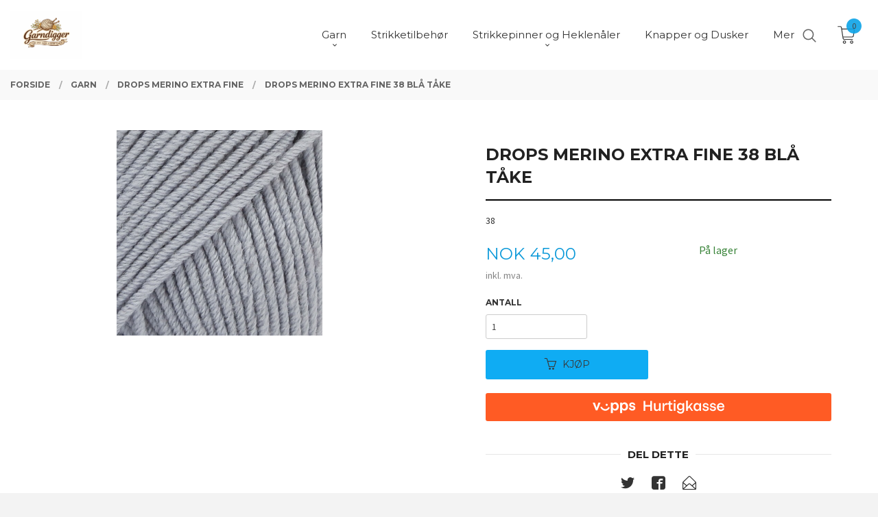

--- FILE ---
content_type: text/html
request_url: https://garndigger.no/produkt/garn/drops-merino-ekstra-fine/drops-merino-extra-fine-38-bla-take
body_size: 19284
content:
<!DOCTYPE html>

<!--[if IE 7]>    <html class="lt-ie10 lt-ie9 lt-ie8 ie7 no-js flyout_menu" lang="no"> <![endif]-->
<!--[if IE 8]>    <html class="lt-ie10 lt-ie9 ie8 no-js flyout_menu" lang="no"> <![endif]-->
<!--[if IE 9]>    <html class="lt-ie10 ie9 no-js flyout_menu" lang="no"> <![endif]-->
<!--[if (gt IE 9)|!(IE)]><!--> <html class="no-js flyout_menu" lang="no"> <!--<![endif]-->

<head prefix="og: http://ogp.me/ns# fb: http://ogp.me/ns/fb# product: http://ogp.me/ns/product#">
    <meta http-equiv="Content-Type" content="text/html; charset=UTF-8">
    <meta http-equiv="X-UA-Compatible" content="IE=edge">
    
                    <title>Drops Merino Extra Fine 38 Blå Tåke | Garndigger.no</title>
        

    <meta name="description" content="38">

    <meta name="keywords" content="">

<meta name="csrf-token" content="4BLYukSUUc014RHAGOuUzJLgiHUUqENBkPPYY3NH">    <link rel="shortcut icon" href="/favicon.ico">
    <meta property="og:title" content="Drops Merino Extra Fine 38 Blå Tåke">
<meta property="og:type" content="product">

<meta property="og:image" content="https://garndigger.no/assets/img/630/630/bilder_nettbutikk/27e39962256e5d36ef41854cd6f8454e-image.jpeg">

    <meta property="og:image:width" content="300">
    <meta property="og:image:height" content="300">

<meta property="og:description" content="38">


<meta property="product:price:amount" content="45.00"> 
<meta property="product:price:currency" content="NOK">

    <meta property="product:category" content="Drops Merino Extra Fine  ">
    <meta property="product-category-link" content="https://garndigger.no/butikk/garn/drops-merino-ekstra-fine">

<meta property="product:availability" content="instock">



<meta property="og:url" content="https://garndigger.no/produkt/garn/drops-merino-ekstra-fine/drops-merino-extra-fine-38-bla-take">
<meta property="og:site_name" content="Garndigger.no">
<meta property="og:locale" content="nb_NO"><!-- Pioneer scripts & style -->
<meta name="viewport" content="width=device-width, initial-scale=1.0, minimum-scale=1">
<!-- Android Lollipop theme support: http://updates.html5rocks.com/2014/11/Support-for-theme-color-in-Chrome-39-for-Android -->
<meta name="theme-color" content="#0FACF3">

<link href="/assets/themes/vertex/css/vertex.compiled.css?ver=1767725131" rel="preload" as="style">
<link href="/assets/themes/vertex/css/vertex.compiled.css?ver=1767725131" rel="stylesheet" type="text/css">


<script type="text/javascript" src="/assets/js/modernizr.min-dev.js"></script>
<script>
    window.FEATURES = (function() {
        var list = {"2":1,"24chat":1,"24nb":1,"blog":1,"boxpacker":1,"criteo":1,"discount":1,"dropshipping":1,"email_redesign":1,"facebook_dpa":1,"facebook_product_catalog":1,"frontendfaq":1,"giftcard":1,"google_analytics_4":1,"google_shopping":1,"mega_menu":1,"modal_cart_free_shipping_reminder":1,"modal_cart_products":1,"om2_multihandling":1,"popup_module":1,"printnode":1,"product_management_2":1,"product_management_2_customize_layout":1,"slider":1,"snapchat":1,"text":1,"thumb_attribute_connection":1,"two":1,"two_search_api":1,"update_price_on_attribute_change":1,"vipps_express":1,"webshop":1};

        return {
            get: function(name) { return name in list; }
        };
    })();

    if (window.FEATURES.get('facebook_dpa')) {
                facebook_dpa_id = "";
            }

</script>

   

<script async src="https://client.24nettbutikk.chat/embed.js" data-chat-id="24Ph0kDucUQkGxmIs1kacXZg"></script><script>function chat(){(window.lvchtarr=window.lvchtarr||[]).push(arguments)}</script><script>chat('placement', 'bottom-right');</script><!-- Global site tag (gtag.js) - Google Analytics -->
<script type="text/plain" data-category="analytics" async src="https://www.googletagmanager.com/gtag/js?id=G-82S7M9N0KV"></script>
<script type="text/plain" data-category="analytics">
  window.dataLayer = window.dataLayer || [];
  function gtag(){dataLayer.push(arguments);}
  gtag('js', new Date());

    gtag('config', 'G-82S7M9N0KV', {
      theme: 'vertex',
      activeCheckout: 'checkout'
  });
</script>

<script>
    class Item {
        product = {};

        constructor(product) {
            this.product = product;
        }

        #setItemVariant() {
            this.product.item_variant = Array.from(document.querySelectorAll('div.product__attribute'))
                ?.reduce((previousValue, currentValue, currentIndex, array) => {
                    let selectOptions = Array.from(currentValue.children[1].children[0].children);

                    if (!selectOptions.some(option => option.tagName === 'OPTGROUP')) {
                        let attribute = currentValue.children[0].children[0].innerHTML;
                        let value = selectOptions.find(attributeValue => attributeValue.selected).innerHTML;

                        return previousValue += `${attribute}: ${value}${array.length && currentIndex !== array.length - 1 ? ', ' : ''}`;
                    }
                }, '');
        }

        #attachEventListeners() {
            document.querySelectorAll('select.js-attribute').forEach(selector => selector.addEventListener('change', () => this.#setItemVariant()));

            const buyProductButton = document.querySelector('button.js-product__buy-button');

            if (buyProductButton) {
                buyProductButton.addEventListener('click', () => {
                    gtag('event', 'add_to_cart', {
                        currency: 'NOK',
                        value: this.product.value,
                        items: [{ ...this.product, quantity: parseInt(document.getElementById('buy_count').value) }]
                    });
                });
            }

            const buyBundleButton = document.querySelector('button.js-bundle__buy-button');

            if (buyBundleButton) {
                buyBundleButton.addEventListener('click', () => {
                    gtag('event', 'add_to_cart', {
                        currency: 'NOK',
                        value: this.product.value,
                        items: [this.product]
                    });
                });
            }

            const wishListButton = document.querySelector('.product__wishlist-button:not(.disabled)');

            if (wishListButton) {
                wishListButton.addEventListener('click', () => {
                    gtag('event', 'add_to_wishlist', {
                        currency: 'NOK',
                        value: this.product.value,
                        items: [{ ...this.product, quantity: parseInt(document.getElementById('buy_count').value) }],
                    });
                });
            }
        }

        async initialize() {
            await this.#setItemVariant();
            this.#attachEventListeners();

            gtag('event', 'view_item', {
                currency: 'NOK',
                value: this.product.value,
                items: [this.product]
            });
        }
    }
</script>
<!-- Google Analytics -->
<script type="text/plain" data-category="analytics">

    (function (i, s, o, g, r, a, m) {
        i['GoogleAnalyticsObject'] = r;
        i[r] = i[r] || function () {
            (i[r].q = i[r].q || []).push(arguments)
        }, i[r].l = 1 * new Date();
        a = s.createElement(o),
            m = s.getElementsByTagName(o)[0];
        a.async = 1;
        a.src = g;
        m.parentNode.insertBefore(a, m)
    })(window, document, 'script', '//www.google-analytics.com/analytics.js', 'ga');

    
    ga('create', 'UA-24343184-8', 'auto', '24nb');

        ga('24nb.send', 'pageview');

    
    
</script>
<link rel="stylesheet" href="/css/cookie_consent.css">
<script defer src="/js/cookie_consent.js"></script>
<script>
    window.dataLayer = window.dataLayer || [];
    function gtag(){dataLayer.push(arguments);}

    // Set default consent to 'denied' as a placeholder
    // Determine actual values based on your own requirements
    gtag('consent', 'default', {
        'ad_storage': 'denied',
        'ad_user_data': 'denied',
        'ad_personalization': 'denied',
        'analytics_storage': 'denied',
        'url_passthrough': 'denied'
    });

</script>

<script>

    window.addEventListener('load', function(){

        CookieConsent.run({
            cookie: {
                name: 'cookie_consent_cookie',
                domain: window.location.hostname,
                path: '/',
                expiresAfterDays: 30,
                sameSite: 'Lax'
            },
            disablePageInteraction: true,
            guiOptions: {
                consentModal: {
                    layout: 'box inline',
                    position: 'middle center',
                    equalWeightButtons: false,
                }
            },
            categories: {
                necessary: {
                    enabled: true,
                    readonly: true,
                },
                analytics: {},
                targeting: {}
            },
            language: {
                default: 'no',
                translations: {
                    no: {
                        consentModal: {
                            title: 'Vi bruker cookies!',
                            description: '<p>Vi benytter første- og tredjeparts cookies (informasjonskapsler).</p><br><br><p>Cookies bruker til: </p><br><ul style="padding-left:3px;"><li>Nødvendige funksjoner på nettsiden</li><li>Analyse og statistikk</li><li>Markedsføring som kan brukes for personlig tilpasning av annonser</li></ul><br><p>Velg “Godta alle” om du aksepterer vår bruk av cookie. Hvis du ønsker å endre på cookie-innstillingene, velg “La meg velge selv”.</p><br><p>Les mer om vår Cookie policy <a href="/side/cookies">her.</a></p>',
                            acceptAllBtn: 'Godta alle',
                            acceptNecessaryBtn: 'Godta kun nødvendige',
                            showPreferencesBtn: 'La meg velge selv',
                        },
                        preferencesModal: {
                            title: 'Innstillinger',
                            acceptAllBtn: 'Godta alle',
                            acceptNecessaryBtn: 'Godta kun nødvendige',
                            savePreferencesBtn: 'Lagre og godta innstillinger',
                            closeIconLabel: 'Lukk',
                            sections: [
                                {
                                    title: 'Bruk av cookies 📢',
                                    description: 'Vi bruker cookies for å sikre deg en optimal opplevelse i nettbutikken vår. Noen cookies er påkrevd for at nettbutikken skal fungere. Les mer om vår <a href="/side/sikkerhet_og_personvern" class="cc-link">personvernerklæring</a>.'
                                },
                                {
                                    title: 'Helt nødvendige cookies',
                                    description: 'Cookies som er helt nødvendig for at nettbutikken skal fungere. Man får ikke handlet i nettbutikken uten disse.',
                                },
                                {
                                    title: 'Cookies rundt analyse og oppsamling av statistikk',
                                    description: 'Cookie som lagrer anonym statistikk av besøkende i nettbutikken. Disse brukes av nettbutikkeier for å lære seg mer om hvem publikummet sitt er.',
                                    linkedCategory: 'analytics'
                                },
                                {
                                    title: 'Cookies rundt markedsføring og retargeting',
                                    description: 'Cookies som samler informasjon om din bruk av nettsiden slik at markedsføring kan tilpasses deg.',
                                    linkedCategory: 'targeting'
                                },
                                {
                                    title: 'Mer informasjon',
                                    description: 'Ved spørsmål om vår policy rundt cookies og dine valg, ta gjerne kontakt med oss på <a href="mailto:monica@garndigger.no">monica@garndigger.no</a>.'
                                }
                            ]
                        }
                    }
                }
            }
        });
    });
</script>

<script type="text/plain" data-category="targeting">
    window.dataLayer = window.dataLayer || [];
    function gtag(){ dataLayer.push(arguments); }
    gtag('consent', 'update', {
        'ad_storage': 'granted',
        'ad_user_data': 'granted',
        'ad_personalization': 'granted'
    });
</script>

<script type="text/plain" data-category="analytics">
    window.dataLayer = window.dataLayer || [];
    function gtag(){ dataLayer.push(arguments); }
    gtag('consent', 'update', {
        'analytics_storage': 'granted',
        'url_passthrough': 'granted'
    });
</script>

        </head>

<body class="sticky-footer-menu">

    <a href="#main-content" class="sr-only">Gå til innholdet</a>

    <input type="checkbox" id="menu-toggler">

<script>
    document.addEventListener('DOMContentLoaded', function() {
        $('#menu-toggler').change(function() {
            $('body')[this.checked ? 'addClass' : 'removeClass']('menu-open');
        });
    });
</script>

<label id="menu-mask" for="menu-toggler" style="cursor: url([data-uri]),zoom-out"> </label>
<nav id="menu">
    <header>
        <h3>Meny</h3>
        <label for="menu-toggler" class="menu-close">
            <svg xmlns="http://www.w3.org/2000/svg" width="24" height="24" viewBox="0 0 24 24" fill="none" stroke="currentColor" stroke-width="2" stroke-linecap="round" stroke-linejoin="round" class="feather feather-x"><line x1="18" y1="6" x2="6" y2="18"></line> <line x1="6" y1="6" x2="18" y2="18"></line></svg>
        </label>
    </header>

    <ul class="menu--level-0">
<li id="menu-frontpage-link" class=""><div class="menu-item-wrap"><a href="https://garndigger.no/">Forside</a></div></li><li class="selected parent"><input type="checkbox" id="menu-214-opener" class="menu--opener" checked><div class="menu-item-wrap"><a href="/butikk/garn">Garn </a><label for="menu-214-opener"><i class="icon-keyboard-arrow-down icon-large"></i></label></div><ul class="menu--level-1">
<li class=""><div class="menu-item-wrap"><a href="/butikk/garn/drops-air">Drops Air </a></div></li><li class=""><div class="menu-item-wrap"><a href="/butikk/garn/drops-alpaca">Drops Alpaca  -40%</a></div></li><li class=""><div class="menu-item-wrap"><a href="/butikk/garn/drops-lima">Drops Lima </a></div></li><li class=""><div class="menu-item-wrap"><a href="/butikk/garn/drops-karisma">Drops Karisma </a></div></li><li class=""><div class="menu-item-wrap"><a href="/butikk/garn/drops-paris">Drops Paris </a></div></li><li class=""><div class="menu-item-wrap"><a href="/butikk/garn/drops-fabel">Drops Fabel </a></div></li><li class=""><div class="menu-item-wrap"><a href="/butikk/garn/drops-loves-you-7">Drops Loves You 7 </a></div></li><li class="current"><div class="menu-item-wrap"><a href="/butikk/garn/drops-merino-ekstra-fine">Drops Merino Extra Fine  </a></div></li><li class=""><div class="menu-item-wrap"><a href="/butikk/garn/drops-baby-merino">Drops Baby Merino </a></div></li><li class=""><div class="menu-item-wrap"><a href="/butikk/garn/drops-nepal">Drops Nepal </a></div></li><li class=""><div class="menu-item-wrap"><a href="/butikk/garn/drops-muskat">Drops Muskat -40%</a></div></li><li class=""><div class="menu-item-wrap"><a href="/butikk/garn/drops-alaska">Drops Alaska </a></div></li><li class=""><div class="menu-item-wrap"><a href="/butikk/garn/drops-kid-silk">Drops Kid Silk </a></div></li><li class=""><div class="menu-item-wrap"><a href="/butikk/garn/drops-cotton-light">Drops Cotton Light -40%</a></div></li><li class=""><div class="menu-item-wrap"><a href="/butikk/garn/drops-belle">Drops Belle  </a></div></li><li class=""><div class="menu-item-wrap"><a href="/butikk/garn/drops-melody">Drops Melody </a></div></li><li class=""><div class="menu-item-wrap"><a href="/butikk/garn/drops-fiesta">Drops Fiesta </a></div></li><li class=""><div class="menu-item-wrap"><a href="/butikk/garn/drops-cotton-merino">Drops Cotton Merino </a></div></li><li class=""><div class="menu-item-wrap"><a href="/butikk/garn/drops-flora">Drops Flora </a></div></li><li class=""><div class="menu-item-wrap"><a href="/butikk/garn/viking-storm">Viking Storm 30%</a></div></li><li class=""><div class="menu-item-wrap"><a href="/butikk/garn/viking-reflex-garn">Viking Reflex garn 30%</a></div></li></ul>
</li><li class=""><div class="menu-item-wrap"><a href="/butikk/strikketilbehor">Strikketilbehør</a></div></li><li class="parent"><input type="checkbox" id="menu-236-opener" class="menu--opener" ><div class="menu-item-wrap"><a href="/butikk/strikkepinner">Strikkepinner og Heklenåler</a><label for="menu-236-opener"><i class="icon-keyboard-arrow-down icon-large"></i></label></div><ul class="menu--level-1">
<li class=""><div class="menu-item-wrap"><a href="/butikk/strikkepinner/drops-pro-classic-rundpinner">Drops Pro Classic Rundpinner 80cm</a></div></li><li class=""><div class="menu-item-wrap"><a href="/butikk/strikkepinner/drops-pro-classic-rundpinner-6">Drops Pro Classic Rundpinner 60 cm</a></div></li><li class=""><div class="menu-item-wrap"><a href="/butikk/strikkepinner/drops-pro-classic-rundpinner-4">Drops Pro Classic Rundpinner 40cm</a></div></li><li class=""><div class="menu-item-wrap"><a href="/butikk/strikkepinner/chiaogoo-knit-red-strikkepinne">ChiaoGoo Knit Red rundpinne 23 cm</a></div></li><li class=""><div class="menu-item-wrap"><a href="/butikk/strikkepinner/chiaogoo-knit-red-rundpinne-30">ChiaoGoo Knit Red rundpinne 30 cm</a></div></li></ul>
</li><li class=""><div class="menu-item-wrap"><a href="/butikk/knapper">Knapper og Dusker</a></div></li><li class="parent"><input type="checkbox" id="menu-266-opener" class="menu--opener" ><div class="menu-item-wrap"><a href="/butikk/strikkepakke-barn">Strikkepakker</a><label for="menu-266-opener"><i class="icon-keyboard-arrow-down icon-large"></i></label></div><ul class="menu--level-1">
<li class=""><div class="menu-item-wrap"><a href="/butikk/strikkepakke-barn/strikkepakker-sokker">Strikkepakker sokker</a></div></li><li class=""><div class="menu-item-wrap"><a href="/butikk/strikkepakke-barn/strikkepakker-babyteppe">Strikkepakker babyteppe</a></div></li><li class=""><div class="menu-item-wrap"><a href="/butikk/strikkepakke-barn/strikkepakker-veske-1">Strikkepakker veske</a></div></li></ul>
</li><li class=""><div class="menu-item-wrap"><a href="/butikk/strikke-nett-og-prosjektvesker">Strikke nett og prosjektvesker</a></div></li></ul>

</nav>

<div class="hide-for-large-up hide-on-print" id="sticky-footer-menu">
    <ul>
        <li id="sticky-footer-menu__navigation">
            <label for="menu-toggler" id="sticky-footer-menu__menu-open">
                <svg class="burger-icon" viewBox="0 0 32 32" xmlns="http://www.w3.org/2000/svg"><title/><g data-name="menu" id="menu_"><path d="M29,6H3A1,1,0,0,0,3,8H29a1,1,0,0,0,0-2Z"/><path d="M3,17H16a1,1,0,0,0,0-2H3a1,1,0,0,0,0,2Z"/><path d="M25,24H3a1,1,0,0,0,0,2H25a1,1,0,0,0,0-2Z"/></g></svg>
                <span class="sticky-footer__icon-label">Meny</span>
            </label>
        </li>
        <li id="sticky-footer-menu__search">
            <a href="#search-modal">
                <svg class="search-icon" version="1.1" viewBox="0 0 30 30" xml:space="preserve" xmlns="http://www.w3.org/2000/svg"><circle cx="13" cy="13" r="9" style="fill:none;stroke:#000000;stroke-width:2;stroke-miterlimit:10;"></circle><line style="fill:none;stroke:#000000;stroke-width:2;stroke-linecap:round;stroke-miterlimit:10;" x1="26" x2="19.437" y1="26" y2="19.437"></line></svg>
                <span class="sticky-footer__icon-label">Søk</span>
            </a>
        </li>
        <li id="sticky-footer-menu__profile">
            <a href="https://garndigger.no/kunde">
                <svg class="profile-icon" viewBox="0 0 48 48"
                     xml:space="preserve" xmlns="http://www.w3.org/2000/svg"><g><path d="M24,26c6.6,0,12-5.4,12-12S30.6,2,24,2c-6.6,0-12,5.4-12,12S17.4,26,24,26z M24,4c5.5,0,10,4.5,10,10s-4.5,10-10,10   c-5.5,0-10-4.5-10-10S18.5,4,24,4z"/><path d="M33,28H15C7.8,28,2,33.8,2,41v5h2v-5c0-6.1,4.9-11,11-11h18c6.1,0,11,4.9,11,11v5h2v-5C46,33.8,40.2,28,33,28z"/></g></svg>
                <span class="sticky-footer__icon-label">Min konto</span>
            </a>
        </li>
        <li id="sticky-footer-menu__cart" class="cart-and-checkout">
            <a href="https://garndigger.no/kasse" class="neutral-link cart-button cart-button--empty">
                <svg version="1.1" viewBox="0 0 48 48" xml:space="preserve" xmlns="http://www.w3.org/2000/svg"><g><path d="M19,38c-2.2,0-4,1.8-4,4s1.8,4,4,4c2.2,0,4-1.8,4-4S21.2,38,19,38z M19,44c-1.1,0-2-0.9-2-2s0.9-2,2-2s2,0.9,2,2   S20.1,44,19,44z"/><path d="M37,38c-2.2,0-4,1.8-4,4s1.8,4,4,4s4-1.8,4-4S39.2,38,37,38z M37,44c-1.1,0-2-0.9-2-2s0.9-2,2-2s2,0.9,2,2S38.1,44,37,44z"/><path d="M43.6,9.4C42.9,8.5,41.7,8,40.5,8H12.8l-0.4-2.6c-0.3-1.9-2-3.4-4-3.4H2v2h6.4c1,0,1.9,0.7,2,1.7l4.2,27.1   c0.4,1.9,2.1,3.3,4,3.3H40v-2H18.6c-1,0-1.8-0.7-2-1.7L16.2,30h22.2c1.9,0,3.6-1.4,4-3.5l2.1-14C44.7,11.4,44.4,10.3,43.6,9.4z    M42.5,12.3l-2.1,14c-0.2,1.1-1,1.8-2,1.8H15.9l-2.8-18h27.4c0.6,0,1.2,0.3,1.6,0.7C42.5,11.1,42.6,11.7,42.5,12.3z"/></g></svg>
                <span class="cart-button__text sticky-footer__icon-label">Handlevogn</span>
                <span class="cart-button__quantity">0</span>
            </a>
        </li>
    </ul>
</div>
<div id="outer-wrap">
    <div id="inner-wrap" class="not-frontpage">
        <div id="search-modal" class="fade">
    <a href="#" id="search-modal__close">
        <svg enable-background="new 0 0 100 100" id="search-modal__close-icon" version="1.1" viewBox="0 0 100 100"
             xml:space="preserve" xmlns="http://www.w3.org/2000/svg"><polygon fill="#ffffff" points="77.6,21.1 49.6,49.2 21.5,21.1 19.6,23 47.6,51.1 19.6,79.2 21.5,81.1 49.6,53 77.6,81.1 79.6,79.2   51.5,51.1 79.6,23 "/></svg>
    </a>

    <form id="searh-modal__form" action="/search" accept-charset="UTF-8" method="get" autocomplete="off">
        <input placeholder="søkeord" id="search-modal__input" type="search" name="q" value="" autofocus />
    </form>
</div><input type="checkbox" id="menu-toggler">

<script>
    document.addEventListener('DOMContentLoaded', function() {
        $('#menu-toggler').change(function() {
            $('body')[this.checked ? 'addClass' : 'removeClass']('menu-open');
        });
    });
</script>

<label id="menu-mask" for="menu-toggler" style="cursor: url([data-uri]),zoom-out"> </label>
<nav id="menu">
    <header>
        <h3>Meny</h3>
        <label for="menu-toggler" class="menu-close">
            <svg xmlns="http://www.w3.org/2000/svg" width="24" height="24" viewBox="0 0 24 24" fill="none" stroke="currentColor" stroke-width="2" stroke-linecap="round" stroke-linejoin="round" class="feather feather-x"><line x1="18" y1="6" x2="6" y2="18"></line> <line x1="6" y1="6" x2="18" y2="18"></line></svg>
        </label>
    </header>

    <ul class="menu--level-0">
<li id="menu-frontpage-link" class=""><div class="menu-item-wrap"><a href="https://garndigger.no/">Forside</a></div></li><li class="selected parent"><input type="checkbox" id="menu-214-opener" class="menu--opener" checked><div class="menu-item-wrap"><a href="/butikk/garn">Garn </a><label for="menu-214-opener"><i class="icon-keyboard-arrow-down icon-large"></i></label></div><ul class="menu--level-1">
<li class=""><div class="menu-item-wrap"><a href="/butikk/garn/drops-air">Drops Air </a></div></li><li class=""><div class="menu-item-wrap"><a href="/butikk/garn/drops-alpaca">Drops Alpaca  -40%</a></div></li><li class=""><div class="menu-item-wrap"><a href="/butikk/garn/drops-lima">Drops Lima </a></div></li><li class=""><div class="menu-item-wrap"><a href="/butikk/garn/drops-karisma">Drops Karisma </a></div></li><li class=""><div class="menu-item-wrap"><a href="/butikk/garn/drops-paris">Drops Paris </a></div></li><li class=""><div class="menu-item-wrap"><a href="/butikk/garn/drops-fabel">Drops Fabel </a></div></li><li class=""><div class="menu-item-wrap"><a href="/butikk/garn/drops-loves-you-7">Drops Loves You 7 </a></div></li><li class="current"><div class="menu-item-wrap"><a href="/butikk/garn/drops-merino-ekstra-fine">Drops Merino Extra Fine  </a></div></li><li class=""><div class="menu-item-wrap"><a href="/butikk/garn/drops-baby-merino">Drops Baby Merino </a></div></li><li class=""><div class="menu-item-wrap"><a href="/butikk/garn/drops-nepal">Drops Nepal </a></div></li><li class=""><div class="menu-item-wrap"><a href="/butikk/garn/drops-muskat">Drops Muskat -40%</a></div></li><li class=""><div class="menu-item-wrap"><a href="/butikk/garn/drops-alaska">Drops Alaska </a></div></li><li class=""><div class="menu-item-wrap"><a href="/butikk/garn/drops-kid-silk">Drops Kid Silk </a></div></li><li class=""><div class="menu-item-wrap"><a href="/butikk/garn/drops-cotton-light">Drops Cotton Light -40%</a></div></li><li class=""><div class="menu-item-wrap"><a href="/butikk/garn/drops-belle">Drops Belle  </a></div></li><li class=""><div class="menu-item-wrap"><a href="/butikk/garn/drops-melody">Drops Melody </a></div></li><li class=""><div class="menu-item-wrap"><a href="/butikk/garn/drops-fiesta">Drops Fiesta </a></div></li><li class=""><div class="menu-item-wrap"><a href="/butikk/garn/drops-cotton-merino">Drops Cotton Merino </a></div></li><li class=""><div class="menu-item-wrap"><a href="/butikk/garn/drops-flora">Drops Flora </a></div></li><li class=""><div class="menu-item-wrap"><a href="/butikk/garn/viking-storm">Viking Storm 30%</a></div></li><li class=""><div class="menu-item-wrap"><a href="/butikk/garn/viking-reflex-garn">Viking Reflex garn 30%</a></div></li></ul>
</li><li class=""><div class="menu-item-wrap"><a href="/butikk/strikketilbehor">Strikketilbehør</a></div></li><li class="parent"><input type="checkbox" id="menu-236-opener" class="menu--opener" ><div class="menu-item-wrap"><a href="/butikk/strikkepinner">Strikkepinner og Heklenåler</a><label for="menu-236-opener"><i class="icon-keyboard-arrow-down icon-large"></i></label></div><ul class="menu--level-1">
<li class=""><div class="menu-item-wrap"><a href="/butikk/strikkepinner/drops-pro-classic-rundpinner">Drops Pro Classic Rundpinner 80cm</a></div></li><li class=""><div class="menu-item-wrap"><a href="/butikk/strikkepinner/drops-pro-classic-rundpinner-6">Drops Pro Classic Rundpinner 60 cm</a></div></li><li class=""><div class="menu-item-wrap"><a href="/butikk/strikkepinner/drops-pro-classic-rundpinner-4">Drops Pro Classic Rundpinner 40cm</a></div></li><li class=""><div class="menu-item-wrap"><a href="/butikk/strikkepinner/chiaogoo-knit-red-strikkepinne">ChiaoGoo Knit Red rundpinne 23 cm</a></div></li><li class=""><div class="menu-item-wrap"><a href="/butikk/strikkepinner/chiaogoo-knit-red-rundpinne-30">ChiaoGoo Knit Red rundpinne 30 cm</a></div></li></ul>
</li><li class=""><div class="menu-item-wrap"><a href="/butikk/knapper">Knapper og Dusker</a></div></li><li class="parent"><input type="checkbox" id="menu-266-opener" class="menu--opener" ><div class="menu-item-wrap"><a href="/butikk/strikkepakke-barn">Strikkepakker</a><label for="menu-266-opener"><i class="icon-keyboard-arrow-down icon-large"></i></label></div><ul class="menu--level-1">
<li class=""><div class="menu-item-wrap"><a href="/butikk/strikkepakke-barn/strikkepakker-sokker">Strikkepakker sokker</a></div></li><li class=""><div class="menu-item-wrap"><a href="/butikk/strikkepakke-barn/strikkepakker-babyteppe">Strikkepakker babyteppe</a></div></li><li class=""><div class="menu-item-wrap"><a href="/butikk/strikkepakke-barn/strikkepakker-veske-1">Strikkepakker veske</a></div></li></ul>
</li><li class=""><div class="menu-item-wrap"><a href="/butikk/strikke-nett-og-prosjektvesker">Strikke nett og prosjektvesker</a></div></li></ul>

</nav>

        <header class="navigation-bg sticky-nav-header hide-for-print" id="page-header">

    <div class="row collapse" id="logo-row">

        <div class="small-3 columns hide-for-large-up hide-on-print" id="menu-icon-wrapper">
            <label class="menuToggle" for="menu-toggler">
                <svg class="burger-icon" viewBox="0 0 32 32" xmlns="http://www.w3.org/2000/svg"><title/><g data-name="menu" id="menu_"><path d="M29,6H3A1,1,0,0,0,3,8H29a1,1,0,0,0,0-2Z"/><path d="M3,17H16a1,1,0,0,0,0-2H3a1,1,0,0,0,0,2Z"/><path d="M25,24H3a1,1,0,0,0,0,2H25a1,1,0,0,0,0-2Z"/></g></svg>
            </label>
        </div>

        <div class="small-6 columns hide-for-large-up" id="logo-wrapper">
            <div id="logo" class="logo-wrapper">
    <a href="https://garndigger.no/" class="hide-on-print neutral-link logo-link">

        
            <span class="vertical-pos-helper"></span><img src="/bilder_diverse/752533fc0f65538e75a097f92f19a6d4752533fc0f65538e75a097f92f19a6d4-image.png" alt="Nettbutikk med salg av garn fra Drops" class="logo-img">

        
    </a>
</div>
        </div>

        <div class="small-3 columns hide-for-large-up" id="cart-wrapper">
            <!-- spacer for the cart button -->
        </div>

    </div>

    
</header>

<nav id="nav" class="navigation-bg main-nav nav-offcanvas js-arrow-key-nav hide-for-print" role="navigation">
    <div class="block row">
        <h2 class="block-title">Produkter</h2>

        <div id="logo-wrapper-large" class="large-3 columns show-for-large-up">
            <div id="logo" class="logo-wrapper">
    <a href="https://garndigger.no/" class="hide-on-print neutral-link logo-link">

        
            <span class="vertical-pos-helper"></span><img src="/bilder_diverse/752533fc0f65538e75a097f92f19a6d4752533fc0f65538e75a097f92f19a6d4-image.png" alt="Nettbutikk med salg av garn fra Drops" class="logo-img">

        
    </a>
</div>
        </div>

        <div class="large-8 columns">
            <ul id="main-menu" class="sm main-nav__list level-0" data-mer="Mer">
<li class="main-nav__item level-0"><a class="main-nav__frontpage-link" href="https://garndigger.no"><i class="icon-home" title="Forside"></i></a></li><li class="main-nav__item selected parent level-0"><a href="/butikk/garn" ><span>Garn </span></a><span class="icon-arrow active"></span><ul class="main-nav__submenu active level-1" data-mer="Mer">
<li class="main-nav__item selected_sibl level-1"><a href="/butikk/garn/drops-air" ><span>Drops Air </span></a></li><li class="main-nav__item selected_sibl level-1"><a href="/butikk/garn/drops-alpaca" ><span>Drops Alpaca  -40%</span></a></li><li class="main-nav__item selected_sibl level-1"><a href="/butikk/garn/drops-lima" ><span>Drops Lima </span></a></li><li class="main-nav__item selected_sibl level-1"><a href="/butikk/garn/drops-karisma" ><span>Drops Karisma </span></a></li><li class="main-nav__item selected_sibl level-1"><a href="/butikk/garn/drops-paris" ><span>Drops Paris </span></a></li><li class="main-nav__item selected_sibl level-1"><a href="/butikk/garn/drops-fabel" ><span>Drops Fabel </span></a></li><li class="main-nav__item selected_sibl level-1"><a href="/butikk/garn/drops-loves-you-7" ><span>Drops Loves You 7 </span></a></li><li class="main-nav__item current selected_sibl level-1"><a href="/butikk/garn/drops-merino-ekstra-fine" ><span>Drops Merino Extra Fine  </span></a></li><li class="main-nav__item selected_sibl level-1"><a href="/butikk/garn/drops-baby-merino" ><span>Drops Baby Merino </span></a></li><li class="main-nav__item selected_sibl level-1"><a href="/butikk/garn/drops-nepal" ><span>Drops Nepal </span></a></li><li class="main-nav__item selected_sibl level-1"><a href="/butikk/garn/drops-muskat" ><span>Drops Muskat -40%</span></a></li><li class="main-nav__item selected_sibl level-1"><a href="/butikk/garn/drops-alaska" ><span>Drops Alaska </span></a></li><li class="main-nav__item selected_sibl level-1"><a href="/butikk/garn/drops-kid-silk" ><span>Drops Kid Silk </span></a></li><li class="main-nav__item selected_sibl level-1"><a href="/butikk/garn/drops-cotton-light" ><span>Drops Cotton Light -40%</span></a></li><li class="main-nav__item selected_sibl level-1"><a href="/butikk/garn/drops-belle" ><span>Drops Belle  </span></a></li><li class="main-nav__item selected_sibl level-1"><a href="/butikk/garn/drops-melody" ><span>Drops Melody </span></a></li><li class="main-nav__item selected_sibl level-1"><a href="/butikk/garn/drops-fiesta" ><span>Drops Fiesta </span></a></li><li class="main-nav__item selected_sibl level-1"><a href="/butikk/garn/drops-cotton-merino" ><span>Drops Cotton Merino </span></a></li><li class="main-nav__item selected_sibl level-1"><a href="/butikk/garn/drops-flora" ><span>Drops Flora </span></a></li><li class="main-nav__item selected_sibl level-1"><a href="/butikk/garn/viking-storm" ><span>Viking Storm 30%</span></a></li><li class="main-nav__item selected_sibl level-1"><a href="/butikk/garn/viking-reflex-garn" ><span>Viking Reflex garn 30%</span></a></li></ul>
</li><li class="main-nav__item level-0"><a href="/butikk/strikketilbehor" ><span>Strikketilbehør</span></a></li><li class="main-nav__item parent level-0"><a href="/butikk/strikkepinner" ><span>Strikkepinner og Heklenåler</span></a><span class="icon-arrow"></span><ul class="main-nav__submenu level-1" data-mer="Mer">
<li class="main-nav__item level-1"><a href="/butikk/strikkepinner/drops-pro-classic-rundpinner" ><span>Drops Pro Classic Rundpinner 80cm</span></a></li><li class="main-nav__item level-1"><a href="/butikk/strikkepinner/drops-pro-classic-rundpinner-6" ><span>Drops Pro Classic Rundpinner 60 cm</span></a></li><li class="main-nav__item level-1"><a href="/butikk/strikkepinner/drops-pro-classic-rundpinner-4" ><span>Drops Pro Classic Rundpinner 40cm</span></a></li><li class="main-nav__item level-1"><a href="/butikk/strikkepinner/chiaogoo-knit-red-strikkepinne" ><span>ChiaoGoo Knit Red rundpinne 23 cm</span></a></li><li class="main-nav__item level-1"><a href="/butikk/strikkepinner/chiaogoo-knit-red-rundpinne-30" ><span>ChiaoGoo Knit Red rundpinne 30 cm</span></a></li></ul>
</li><li class="main-nav__item level-0"><a href="/butikk/knapper" ><span>Knapper og Dusker</span></a></li><li class="main-nav__item parent level-0"><a href="/butikk/strikkepakke-barn" ><span>Strikkepakker</span></a><span class="icon-arrow"></span><ul class="main-nav__submenu level-1" data-mer="Mer">
<li class="main-nav__item level-1"><a href="/butikk/strikkepakke-barn/strikkepakker-sokker" ><span>Strikkepakker sokker</span></a></li><li class="main-nav__item level-1"><a href="/butikk/strikkepakke-barn/strikkepakker-babyteppe" ><span>Strikkepakker babyteppe</span></a></li><li class="main-nav__item level-1"><a href="/butikk/strikkepakke-barn/strikkepakker-veske-1" ><span>Strikkepakker veske</span></a></li></ul>
</li><li class="main-nav__item level-0"><a href="/butikk/strikke-nett-og-prosjektvesker" ><span>Strikke nett og prosjektvesker</span></a></li></ul>

                    </div>

        <div class="large-1 columns show-for-large-up hide-on-print">
            <a href="#search-modal" class="hide-on-print search-link" data-toggle-selector="body" data-toggle-class="search-toggled"><svg version="1.1" viewBox="0 0 30 30" xml:space="preserve" xmlns="http://www.w3.org/2000/svg"><circle cx="13" cy="13" r="9" style="fill:none;stroke:#000000;stroke-width:2;stroke-miterlimit:10;"/><line style="fill:none;stroke:#000000;stroke-width:2;stroke-linecap:round;stroke-miterlimit:10;" x1="26" x2="19.437" y1="26" y2="19.437"/></svg></a>
        </div>
    </div>

    <a class="main-nav__close-btn" id="nav-close-btn" href="#top">Lukk <i class="icon-chevron-right icon-large"></i></a>
</nav>
<div class="cart-and-checkout right hide-on-print">
    <a href="https://garndigger.no/kasse" class="neutral-link cart-button cart-button--empty">
        <svg id="shopping-cart-icon" version="1.1" viewBox="0 0 48 48" xml:space="preserve" xmlns="http://www.w3.org/2000/svg"><g><path d="M19,38c-2.2,0-4,1.8-4,4s1.8,4,4,4c2.2,0,4-1.8,4-4S21.2,38,19,38z M19,44c-1.1,0-2-0.9-2-2s0.9-2,2-2s2,0.9,2,2   S20.1,44,19,44z"/><path d="M37,38c-2.2,0-4,1.8-4,4s1.8,4,4,4s4-1.8,4-4S39.2,38,37,38z M37,44c-1.1,0-2-0.9-2-2s0.9-2,2-2s2,0.9,2,2S38.1,44,37,44z"/><path d="M43.6,9.4C42.9,8.5,41.7,8,40.5,8H12.8l-0.4-2.6c-0.3-1.9-2-3.4-4-3.4H2v2h6.4c1,0,1.9,0.7,2,1.7l4.2,27.1   c0.4,1.9,2.1,3.3,4,3.3H40v-2H18.6c-1,0-1.8-0.7-2-1.7L16.2,30h22.2c1.9,0,3.6-1.4,4-3.5l2.1-14C44.7,11.4,44.4,10.3,43.6,9.4z    M42.5,12.3l-2.1,14c-0.2,1.1-1,1.8-2,1.8H15.9l-2.8-18h27.4c0.6,0,1.2,0.3,1.6,0.7C42.5,11.1,42.6,11.7,42.5,12.3z"/></g></svg>
        <span class="cart-button__text">Handlevogn</span>
        <span class="cart-button__quantity">0</span>
        <span class="cart-button__sum">0,00</span>
        <span class="cart-button__currency">NOK</span>
    </a>

    <a href="https://garndigger.no/kasse" class="button show-for-medium-up checkout-button call-to-action-color-bg">Kasse <i class="icon-chevron-right cart-icon icon-large"></i></a>
</div>        
        <div class="header-bg">
        
<div class="row">
    <div class="columns">

        
                    <ul class="breadcrumbs" itemscope itemtype="http://schema.org/BreadcrumbList">
                                                                                                            <li itemprop="itemListElement" itemscope itemtype="http://schema.org/ListItem">
                        <a itemtype="http://schema.org/Thing" itemprop="item" href="https://garndigger.no/" class="neutral-link"><span itemprop="name">Forside<meta itemprop="position" content="1" /></span></a>
                        <meta itemprop="position" content="1" />
                    </li>
                                                                            <li itemprop="itemListElement" itemscope itemtype="http://schema.org/ListItem">
                        <a itemtype="http://schema.org/Thing" itemprop="item" href="/butikk/garn" class="neutral-link"><span itemprop="name">Garn </span></a>
                        <meta itemprop="position" content="2" />
                    </li>
                                                                            <li itemprop="itemListElement" itemscope itemtype="http://schema.org/ListItem">
                        <a itemtype="http://schema.org/Thing" itemprop="item" href="/butikk/garn/drops-merino-ekstra-fine" class="neutral-link"><span itemprop="name">Drops Merino Extra Fine  </span></a>
                        <meta itemprop="position" content="3" />
                    </li>
                                                                            <li itemprop="itemListElement" itemscope itemtype="http://schema.org/ListItem">
                        <a itemtype="http://schema.org/Thing" itemprop="item" href="#" class="neutral-link"><span itemprop="name">Drops Merino Extra Fine 38 Blå Tåke</span></a>
                        <meta itemprop="position" content="4" />
                    </li>
                
                <meta itemprop="numberOfItems" content="4" class="hide">
                <meta itemprop="itemListOrder" content="Ascending" class="hide">
            </ul>
        
        <a href="#search-modal" class="breadcrumbs-search-icon hide-on-print hide-for-large-up">
            <svg version="1.1" viewBox="0 0 30 30" xml:space="preserve" xmlns="http://www.w3.org/2000/svg"><circle cx="13" cy="13" r="9" style="fill:none;stroke:#000000;stroke-width:2;stroke-miterlimit:10;"/><line style="fill:none;stroke:#000000;stroke-width:2;stroke-linecap:round;stroke-miterlimit:10;" x1="26" x2="19.437" y1="26" y2="19.437"/></svg>        </a>

    </div>
</div>
    </div>

<div id="main" class="content-bg main-content">
    <div class="row main-content-container">

        <div class="columns">
            <div id="main-content" itemscope itemtype="http://schema.org/Product" tabindex="-1">

                
                

<article class="product">

    <div class="row">

        <form action="https://garndigger.no/handlevogn/leggtil" method="post" accept-charset="utf-8" class="product__form"><input type="hidden" name="_token" value="4BLYukSUUc014RHAGOuUzJLgiHUUqENBkPPYY3NH">        
<input type="hidden" name="id" value="1763" />
        
<input type="hidden" name="path" value="produkt/garn/drops-merino-ekstra-fine/drops-merino-extra-fine-38-bla-take" />

            <div class="product__images  small-12 medium-6 large-6 small-centered medium-uncentered columns">
                <div class="product__main-images">
    <ul class="js-fancybox-gallery ">
                    <li>
                <a class="fancybox product__main-images__link readon-icon__wrapper bx-slide"
                data-fancybox-group="prod_gallery"
                href="/assets/img/1024/1024/bilder_nettbutikk/27e39962256e5d36ef41854cd6f8454e-image.jpeg"
                target="_blank"
                title=""
                tabindex="0">
                    <img src="/assets/img/640/640/bilder_nettbutikk/27e39962256e5d36ef41854cd6f8454e-image.jpeg" alt="" title="">
                    <div class="readon-icon__container">
                        <span class="vertical-pos-helper"></span><i class="icon-search readon-icon"></i>
                    </div>
                </a>
            </li>
            </ul>
</div>

            </div>

            <div class="product__info small-12 medium-6 large-6 small-centered medium-uncentered columns">

                <h1 itemprop="name" class="product__title">Drops Merino Extra Fine 38 Blå Tåke</h1>

                <p class="product__ingress" itemprop="description">38</p>

                <meta itemprop="brand" content="">
                                    <meta itemprop="image" content="https://garndigger.no/assets/img/630/630/bilder_nettbutikk/27e39962256e5d36ef41854cd6f8454e-image.jpeg">
                                <meta itemprop="sku" content="DNEF 38 Blå Tåke">
                <meta itemprop="gtin14" content="">

                <div class="row">
                                            <div class="small-12 large-7 columns">
                            <div class="offers" itemprop="offers" itemscope itemtype="http://schema.org/Offer">

    
        <span class="price primary-color-big"><span id="product-1763-price" class="sr-only visuallyhidden">Pris</span><span class="currency">NOK</span><span class="price__display" aria-labelledby="product-1763-price">45,00</span></span>

        
        
        
        <span class="vat-info">inkl. mva.</span>

        <meta itemprop="price" content="45">
<meta itemprop="priceCurrency" content="NOK">
    
<span itemprop="priceSpecification" itemscope itemtype="http://www.schema.org/PriceSpecification">
    <meta itemprop="price" content="45">
    <meta itemprop="priceCurrency" content="NOK">
    <meta itemprop="valueAddedTaxIncluded" content="true">
</span>

<!--<meta itemprop="priceValidUntil" content="">-->
<meta itemprop="url" content="https://garndigger.no/produkt/garn/drops-merino-ekstra-fine/drops-merino-extra-fine-38-bla-take">
            <link itemprop="availability" href="http://schema.org/InStock">

<meta id="stock-status-1763" data-stock="11" data-session-stock="11" content="11">
    
</div>                        </div>
                                        <div class="small-12 large-5 columns">
                        <div class="product__stockstatus">

            <span class="product__stockstatus__number">
            På lager        </span><br>
    
    
</div>                    </div>
                </div>

                
                <div class="product__attributes">
                        
<input type="hidden" name="attributt[][0]" value="" />
                        <div class="product__quantity">
        <label for="buy_count" class="product__quantity__label">Antall</label>
        <input type="number" pattern="[0-9]*" inputmode="numeric" min="1" class="product__quantity__input" data-product-id="1763" name="antall" value="1" id="buy_count" placeholder="1">
    </div>
                </div>

                    <input name="ekstra_velg" type="hidden" value='0'>
    <input name="ekstra_tekst" type="hidden" value=''>

                
                <div class="row">
                    <div class="columns small-6">
	        <button type="submit" name="button" class="button large expand product__buy-button js-product__buy-button" data-product-id="1763">
            <i class="icon-add-shopping-cart"></i>Kjøp        </button>
	</div>

                                                                <div class="columns small-12">
                            <script>
    function vipps_express(element) {
        let form = element.parentNode.closest('form');
        let input = document.createElement("input");
        input.type = 'hidden';
        input.name = 'vipps_express';
        input.value = '1';
        form.appendChild(input);
        form.submit();
    }
</script>

<button aria-disabled="false" onclick="vipps_express(this); return false;" style="background: #ff5b24; border-color: #ff5b24; width: 100%;">
    <span aria-hidden="false" class="">
        <span style="vertical-align: -webkit-baseline-middle;">
            <!-- @todo: look into replacing this with a localizable text variant -->
            <svg style="margin-bottom:-3px;" version="1.1" xmlns="http://www.w3.org/2000/svg" xmlns:xlink="http://www.w3.org/1999/xlink" width="12rem" role="img" aria-labelledby="vipps-checkout-title vipps-checkout-desc" viewBox="46 17.04 160.39 16.53"><title id="vipps-checkout-title">Vipps hurtigkasse</title><desc id="vipps-checkout-desc">Kjøp nå med Vipps hurtigkasse</desc><g stroke="none" stroke-width="1" fill="none" fill-rule="evenodd"><g><g transform="translate(46.000000, 20.000000)" fill="#FFFFFF" fill-rule="nonzero"><g><path d="M7.01992007,0.246081462 L4.81405976,6.63104193 L2.59059712,0.246259266 L0,0.246259266 L3.84431465,9.71701726 L5.76620254,9.71701726 L9.61051719,0.246081462 L7.01992007,0.246081462 Z M18.3692968,2.95457778 C18.3692968,3.70953579 17.7675842,4.23477036 17.0654665,4.23477036 C16.3635283,4.23477036 15.7619954,3.70953579 15.7619954,2.95457778 C15.7619954,2.19944197 16.3635283,1.67438521 17.0654665,1.67438521 C17.7675842,1.67438521 18.3694764,2.19944197 18.3694764,2.95457778 L18.3692968,2.95457778 Z M15.3603747,8.19056542 C16.9817656,8.19056542 17.9010387,7.41907159 18.7703786,6.30317039 C19.2380979,5.69596794 19.8565147,5.5805728 20.2744804,5.90915557 C20.725675,6.25391854 20.7423793,6.87765681 20.2744804,7.48485926 C19.0211221,9.12635063 17.4164355,10.1110321 15.3603747,10.1110321 C13.1207466,10.1110321 11.1986791,8.89662718 9.81150715,6.81204694 C9.42730918,6.27027655 9.52735512,5.64653828 9.94514122,5.35102716 C10.3965155,5.03915803 11.0149323,5.17037777 11.4161937,5.76140001 C12.4189881,7.20570616 13.7062938,8.19056542 15.3605543,8.19056542 L15.3603747,8.19056542 Z M24.5374792,4.95701234 C24.5374792,6.89401483 25.6740873,7.91176792 26.9445091,7.91176792 C28.1477546,7.91176792 29.3847679,6.9596247 29.3847679,4.95701234 C29.3847679,2.98711601 28.1477546,2.03532839 26.9610338,2.03532839 C25.6740873,2.03532839 24.5374792,2.93804196 24.5374792,4.95701234 Z M24.5374792,0.262439478 L24.5374792,1.55952348 C25.1894842,0.672990125 26.2088032,0.000177804525 27.6963804,0.000177804525 C29.5685148,0.000177804525 31.75803,1.54280986 31.75803,4.84232842 C31.75803,8.28924693 29.6522157,9.96363214 27.4957497,9.96363214 C26.3426169,9.96363214 25.3231183,9.52018765 24.5374792,8.46954072 L24.5374792,13 L22.1809214,13 L22.1809214,0.262439478 L24.5374792,0.262439478 Z M35.853627,4.95701234 C35.853627,6.89401483 36.9900555,7.91176792 38.2604773,7.91176792 C39.4637228,7.91176792 40.7005565,6.9596247 40.7005565,4.95701234 C40.7005565,2.98711601 39.4637228,2.03532839 38.2770019,2.03532839 C36.9900555,2.03532839 35.8534474,2.93804196 35.8534474,4.95701234 L35.853627,4.95701234 Z M35.853627,0.262439478 L35.853627,1.55952348 C36.5054524,0.672990125 37.5247714,0.000177804525 39.0123486,0.000177804525 C40.8844829,0.000177804525 43.0739982,1.54280986 43.0739982,4.84232842 C43.0739982,8.28924693 40.9680042,9.96363214 38.8117179,9.96363214 C37.6585851,9.96363214 36.6390864,9.52018765 35.8534474,8.46954072 L35.8534474,13 L33.4968895,13 L33.4968895,0.262439478 L35.8534474,0.262439478 L35.853627,0.262439478 Z M48.0551006,0 C49.9942316,0 51.4148121,0.88617775 52,3.11869136 L49.8771221,3.44691851 C49.8437136,2.31430369 49.1250712,1.96989633 48.105393,1.96989633 C47.3030497,1.96989633 46.718221,2.31430369 46.718221,2.85607408 C46.718221,3.28280493 47.0188976,3.72607161 47.9216461,3.89018519 L49.5426777,4.1853407 C51.1304804,4.48120743 51.9831161,5.49860492 51.9831161,6.89401483 C51.9831161,8.94570123 50.0944571,9.96363214 48.3225483,9.96363214 C46.4505936,9.96363214 44.3781877,9.0113111 44.0441026,6.69700741 L46.1666212,6.36860246 C46.2837306,7.56700495 47.0359611,7.99373581 48.2392067,7.99373581 C49.1584798,7.99373581 49.7768966,7.66550866 49.7768966,7.09102224 C49.7768966,6.58214569 49.4927446,6.20448888 48.4897705,6.02401729 L47.0188976,5.76157781 C45.4646831,5.48242471 44.5121811,4.39888393 44.5121811,3.02018765 C44.5121811,0.88617775 46.4840021,0 48.0551006,0 Z" id="Shape"></path></g></g><path d="M108.090047,18.244 L110.186047,18.244 L110.186047,23.236 L116.154047,23.236 L116.154047,18.244 L118.250047,18.244 L118.250047,30.244 L116.154047,30.244 L116.154047,25.108 L110.186047,25.108 L110.186047,30.244 L108.090047,30.244 L108.090047,18.244 Z M128.854047,30.244 L126.854047,30.244 L126.854047,28.692 C126.134047,29.956 124.854047,30.484 123.702047,30.484 C122.166047,30.484 120.630047,29.588 120.630047,27.46 L120.630047,21.028 L122.630047,21.028 L122.630047,26.708 C122.630047,28.132 123.238047,28.676 124.470047,28.676 C125.814047,28.676 126.854047,27.956 126.854047,26.388 L126.854047,21.028 L128.854047,21.028 L128.854047,30.244 Z M135.538047,22.932 C134.242047,22.932 133.122047,23.652 133.122047,26.212 L133.122047,30.244 L131.122047,30.244 L131.122047,21.028 L133.122047,21.028 L133.122047,23.236 C133.874047,21.3 135.314047,20.772 136.226047,20.772 C136.466047,20.772 136.738047,20.804 136.930047,20.9 L136.738047,23.14 C136.386047,22.996 136.034047,22.932 135.538047,22.932 Z M138.878047,18.804 L140.878047,18.484 L140.878047,21.028 L143.182047,21.028 L143.182047,22.644 L140.878047,22.644 L140.878047,27.556 C140.878047,28.276 141.166047,28.644 141.982047,28.644 C142.350047,28.644 142.574047,28.596 142.942047,28.5 L143.262047,30.116 C142.782047,30.26 142.126047,30.404 141.566047,30.404 C139.726047,30.404 138.878047,29.348 138.878047,27.652 L138.878047,22.644 L137.166047,22.644 L137.166047,21.028 L138.878047,21.028 L138.878047,18.804 Z M144.890047,21.028 L146.890047,21.028 L146.890047,30.244 L144.890047,30.244 L144.890047,21.028 Z M145.882047,17.044 C146.554047,17.044 147.082047,17.588 147.082047,18.244 C147.082047,18.9 146.554047,19.444 145.882047,19.444 C145.210047,19.444 144.682047,18.9 144.682047,18.244 C144.682047,17.588 145.210047,17.044 145.882047,17.044 Z M152.582047,29.716 C150.694047,29.716 148.694047,28.244 148.694047,25.108 C148.694047,22.18 150.662047,20.772 152.742047,20.772 C153.958047,20.772 154.838047,21.38 155.542047,22.804 L155.542047,21.012 L157.542047,21.012 L157.542047,28.948 C157.542047,32.036 155.814047,33.572 152.870047,33.572 C151.206047,33.572 149.110047,32.788 148.646047,30.452 L150.582047,30.132 C150.758047,31.46 151.830047,31.78 152.950047,31.78 C154.726047,31.78 155.542047,30.98 155.542047,29.028 L155.542047,27.652 C155.046047,28.66 154.198047,29.716 152.582047,29.716 Z M153.094047,22.5 C151.846047,22.5 150.710047,23.412 150.710047,25.22 C150.710047,27.092 151.798047,27.972 153.094047,27.972 C154.438047,27.972 155.542047,27.092 155.542047,25.236 C155.542047,23.476 154.438047,22.5 153.094047,22.5 Z M159.842047,30.244 L159.842047,17.844 L161.842047,17.844 L161.842047,25.796 L165.890047,21.028 L168.066047,21.028 L164.674047,24.836 L168.370047,30.244 L166.290047,30.244 L163.538047,26.132 L161.842047,28.036 L161.842047,30.244 L159.842047,30.244 Z M172.926047,30.484 C171.022047,30.484 168.878047,28.916 168.878047,25.54 C168.878047,22.324 171.006047,20.772 172.942047,20.772 C174.382047,20.772 175.390047,21.38 176.046047,22.836 L176.046047,21.028 L178.046047,21.028 L178.046047,30.244 L176.046047,30.244 L176.046047,28.34 C175.582047,29.476 174.574047,30.484 172.926047,30.484 Z M173.486047,22.5 C172.222047,22.5 170.894047,23.476 170.894047,25.652 C170.894047,27.796 172.206047,28.74 173.470047,28.74 C174.830047,28.74 176.046047,27.844 176.046047,25.652 C176.046047,23.524 174.830047,22.5 173.486047,22.5 Z M180.154047,23.62 C180.154047,21.604 182.042047,20.772 183.546047,20.772 C185.402047,20.772 186.794047,21.588 187.322047,23.652 L185.546047,23.972 C185.482047,22.772 184.666047,22.372 183.562047,22.372 C182.650047,22.372 182.010047,22.788 182.010047,23.46 C182.010047,23.94 182.330047,24.388 183.258047,24.596 L185.082047,24.996 C186.714047,25.348 187.466047,26.212 187.466047,27.492 C187.466047,29.492 185.578047,30.484 183.802047,30.484 C182.010047,30.484 180.010047,29.604 179.706047,27.46 L181.482047,27.14 C181.610047,28.276 182.458047,28.884 183.754047,28.884 C184.858047,28.884 185.610047,28.452 185.610047,27.684 C185.610047,27.14 185.290047,26.804 184.138047,26.548 L182.458047,26.18 C180.890047,25.844 180.154047,24.9 180.154047,23.62 Z M188.966047,23.62 C188.966047,21.604 190.854047,20.772 192.358047,20.772 C194.214047,20.772 195.606047,21.588 196.134047,23.652 L194.358047,23.972 C194.294047,22.772 193.478047,22.372 192.374047,22.372 C191.462047,22.372 190.822047,22.788 190.822047,23.46 C190.822047,23.94 191.142047,24.388 192.070047,24.596 L193.894047,24.996 C195.526047,25.348 196.278047,26.212 196.278047,27.492 C196.278047,29.492 194.390047,30.484 192.614047,30.484 C190.822047,30.484 188.822047,29.604 188.518047,27.46 L190.294047,27.14 C190.422047,28.276 191.270047,28.884 192.566047,28.884 C193.670047,28.884 194.422047,28.452 194.422047,27.684 C194.422047,27.14 194.102047,26.804 192.950047,26.548 L191.270047,26.18 C189.702047,25.844 188.966047,24.9 188.966047,23.62 Z M202.018047,22.5 C200.690047,22.5 199.762047,23.22 199.490047,24.644 L204.498047,24.644 C204.338047,23.108 203.314047,22.5 202.018047,22.5 Z M206.386047,26.068 L199.426047,26.068 C199.570047,27.684 200.482047,28.756 202.146047,28.756 C203.650047,28.756 204.258047,28.116 204.466047,27.06 L206.322047,27.38 C205.970047,29.508 203.922047,30.484 202.226047,30.484 C199.506047,30.484 197.394047,28.644 197.394047,25.604 C197.394047,22.644 199.426047,20.772 202.098047,20.772 C204.594047,20.772 206.386047,22.692 206.386047,25.412 L206.386047,26.068 Z" id="Text" fill="#FFFFFF"></path></g></g></svg>
        </span>
    </span>
</button>                        </div>
                                    </div>

                
                </form>                                                
                
    <div class="social-buttons__headline-wrapper block__box__headline-wrapper">
        <h3 class="social-buttons__headline block__box__headline">Del dette</h3>
    </div>

    <ul class="social-buttons-list social-buttons-list--product">

                    <li class="social-button social-button--twitter">
                    <a href="https://twitter.com/intent/tweet?url=https%3A%2F%2Fgarndigger.no%2Fprodukt%2Fgarn%2Fdrops-merino-ekstra-fine%2Fdrops-merino-extra-fine-38-bla-take&amp;text=Drops+Merino+Extra+Fine+38+Bl%C3%A5+T%C3%A5ke+%7C+Garndigger.no" title="Del på Twitter" class="social-button__link" target="_blank">
                        <i class="icon-twitter"></i>
                    </a>
                </li>        
                    <li class="social-button social-button--facebook">
                    <a href="https://www.facebook.com/sharer/sharer.php?u=https%3A%2F%2Fgarndigger.no%2Fprodukt%2Fgarn%2Fdrops-merino-ekstra-fine%2Fdrops-merino-extra-fine-38-bla-take" title="Del på Facebook" class="social-button__link" target="_blank">
                        <i class="icon-facebook"></i>
                    </a>
                </li>        
        
        
                    <li class="social-button social-button--mail">
                    <a href="mailto:?subject=Drops Merino Extra Fine 38 Bl&aring; T&aring;ke&amp;body=Drops Merino Extra Fine 38 Bl&aring; T&aring;ke%0A%0A38%0A%0ALes mer: https://garndigger.no/produkt/garn/drops-merino-ekstra-fine/drops-merino-extra-fine-38-bla-take" title="Del på E-post" class="social-button__link" >
                        <i class="icon-mail"></i>
                    </a>
                </li>        
    </ul>
            </div>


        <div class="product__about small-12 large-6 small-centered medium-uncentered columns">
            <div id="product-tabs" class="js-tabs">
    
                        <h4>Produktanmeldelser (0)</h4>
            <div>            
<div class="comments-form js-arrow-key-nav">

        <div class="comments-form-wrapper">
            <form action="https://garndigger.no/produkt/garn/drops-merino-ekstra-fine/drops-merino-extra-fine-38-bla-take#produkt_anmeldelser_form" method="post" name="produkt_anmeldelser" id="produkt_anmeldelser_form" class="js-review-form">

                <p>Skriv en produktanmeldelse og del dine erfaringer med dette produktet med andre kunder.</p>
                
                
<input type="hidden" name="pid" value="1763" />
                <input type='hidden' name='anonymous' value='1'>
                
<input type="hidden" name="egetnavn" value="0" />
                <label style="display: none">Email
                    <input type="text" name="email" value="">
                </label>

                <div class="row">
                    <div class="small-12 medium-8 large-12 columns">
                        <label for="nick" >Navn                            <input type="hidden" name="_token" value="4BLYukSUUc014RHAGOuUzJLgiHUUqENBkPPYY3NH">
                            <input type="text" value="" name="nick" id="nick" placeholder="" required>
                            <small class="error comments-form-error"></small>
                        </label>
                    </div>
                </div>

                <div class="row">
                    <div class="small-12 columns">
                        <label>Din vurdering?</label>

                        <div class="rating">
                                                            <label class="star star-1" for="star1"><span class="stars-label">1&nbsp;star</span></label>
                                <input class="star-checkbox star-checkbox-1" tabindex="0" type="radio" id="star1" name="poeng" value="1"  required>
                                                            <label class="star star-2" for="star2"><span class="stars-label">2&nbsp;star</span></label>
                                <input class="star-checkbox star-checkbox-2" tabindex="0" type="radio" id="star2" name="poeng" value="2"  required>
                                                            <label class="star star-3" for="star3"><span class="stars-label">3&nbsp;star</span></label>
                                <input class="star-checkbox star-checkbox-3" tabindex="0" type="radio" id="star3" name="poeng" value="3" checked required>
                                                            <label class="star star-4" for="star4"><span class="stars-label">4&nbsp;star</span></label>
                                <input class="star-checkbox star-checkbox-4" tabindex="0" type="radio" id="star4" name="poeng" value="4"  required>
                                                            <label class="star star-5" for="star5"><span class="stars-label">5&nbsp;star</span></label>
                                <input class="star-checkbox star-checkbox-5" tabindex="0" type="radio" id="star5" name="poeng" value="5"  required>
                                                            <label class="star star-6" for="star6"><span class="stars-label">6&nbsp;star</span></label>
                                <input class="star-checkbox star-checkbox-6" tabindex="0" type="radio" id="star6" name="poeng" value="6"  required>
                            
                            <div class="rating-checkbox-hider"></div>
                        </div>
                    </div>
                </div>

                <div class="row">
                    <div class="small-12 medium-8 large-12 columns">
                        <label for="tittel" >Oppgi en tittel for anmeldelsen din                            <input type="text" name="tittel" value="" id="tittel" required>
                        </label>
                        <small class="error comments-form-error"></small>
                    </div>
                </div>

                <div class="row">
                    <div class="small-12 medium-8 large-12 columns">
                        <label for="comment-text" >Skriv inn produktanmeldelsen i feltet under                            <textarea id="comment-text" name="tekst" rows="5"></textarea>
                        </label>
                        <small class="error comments-form-error"></small>
                    </div>
                </div>



                <input class="button" type="submit" name="submit" value="Registrer">

            </form>                
        </div>
        
                    <aside class="comments-guidelines">
                <P><STRONG>Retningslinjer for produktanmeldelser: </STRONG><BR></P>
<P><SPAN style="TEXT-DECORATION: underline">Hva skal en produktanmeldelse inneholde? </SPAN></P>
<P>Din egen erfaring med fokus på det aktuelle produktet. </P>
<DIV><SPAN style="TEXT-DECORATION: underline">Vennligst ikke inkluder: </SPAN></DIV>
<DIV><SPAN style="TEXT-DECORATION: underline">&nbsp;</SPAN></DIV>
<UL>
<LI>
<DIV>Erfaringer som ikke er produkt-spesifikke. </DIV>
<LI>
<DIV>Erfaringer i forbindelse med support eller retur av det aktuelle produktet. </DIV>
<LI>
<DIV>Spørsmål om produktet eller spørsmål til andre som har skrevet en anmeldelse. Dette er ikke et forum. </DIV>
<LI>
<DIV>Linker, priser, tilgjengelighet eller annen tidsavhengig informasjon. </DIV>
<LI>
<DIV>Referanser til konkurrenter</DIV>
<LI>
<DIV>Støtende/ufin ordbruk. </DIV></LI></UL>
<P><SPAN style="TEXT-DECORATION: underline">Du må ha kjøpt varen for å skrive en anmeldelse. </SPAN></P>
<P><STRONG>Admin forbeholder seg retten til å akseptere, avslå eller fjerne enhver produktanmeldelse som ikke er i tråd med disse retningslinjene. </STRONG></P>
<P><STRONG>Admin forbeholder seg retten til å publisere anmeldelser i for eksempel annonsering. </STRONG></P>            </aside>
        
</div>            </div>
            
</div>        </div>

    </div>

    <meta itemprop="url" content="https://garndigger.no/produkt/garn/drops-merino-ekstra-fine/drops-merino-extra-fine-38-bla-take">

</article>



<script>

</script>
            </div>
        </div>

    </div>
</div>        
        
    <div id="footer" class="footer-bg">

        <div class="bordered bordered--top" id="footer__wrapper">
        
            <div class="row hide-for-print" id="footer__blocks-wrapper">
                <div class="columns small-12 medium-6 large-3 footer-block">
                    <div class="block" id="block-footer0">
                        <div class="block__box bordered block__box--contact-info">
                            <div class="block__box__headline-wrapper">
                                <h3 class="block__box__headline js-toggle-visibility" data-toggle="#js-box-contact_info-contents" data-toggle-toggler-class="primary-color-bg">Garndigger.no</h3>
                            </div>
                            
                            <div class="block__box__content" id="js-box-contact_info-contents">
                                <dl class="company-contact-info">
                                    <dt>Adresse:</dt>
                                    <dd>Åsveien 215, 3370 Vikersund</dd>

                                    <dt>Telefon:</dt>
                                    <dd><a href="tel:97119165">97119165</a></dd>

                                    <dt>E-post:</dt>
                                    <dd><a href="mailto:monica@garndigger.no">monica@garndigger.no</a></dd>

                                    <dt>Foretaksregisteret:</dt>
                                    <dd>928088766</dd>
                                </dl>
                                
                                <div class="footer-social-links">
                                        <ul class="social-buttons-list links__list">
        
                    <li class="social-button social-button--facebook links__list__item">
                <a href="https://www.facebook.com" class="social-button__link" target="_blank"><i class="icon-facebook"></i></a>
            </li>
        
    </ul>
                                </div>
                            </div>
                        </div>
                    </div>
                </div>

                <div class="columns small-12 medium-6 large-3 footer-block">
                    <div class="block" id="block-footer1">
            <div class="block__box bordered block__box--account">
    <div class="block__box__headline-wrapper">
        <h3 class="block__box__headline js-toggle-visibility" data-toggle="#js-box-6-contents">Din konto</h3>
    </div>
    <div class="block__box__content" id="js-box-6-contents">
            <form action="https://garndigger.no/kunde" method="post" accept-charset="utf-8"><input type="hidden" name="_token" value="4BLYukSUUc014RHAGOuUzJLgiHUUqENBkPPYY3NH">    
        <div class="row collapsed my-account__email-field">
            <div class="control-group required"><label for="epost">E-postadresse</label><input type="text" name="epost" value="" placeholder="ola.nordmann@eksempel.no" id="epost" class=""  /></div>        </div>

        <div class="row collapsed my-account__password-field">
            <div class="control-group required"><label for="passord">Ditt passord</label><input type="password" name="passord" value="" placeholder="ditt passord" id="passord" class=""  /></div>        </div>

        <div class="row collapsed">
            <div class="columns small-5">
                <input type="submit" name="submit" value="Logg inn" class="button small primary-color-bg" />            </div>
            <div class="columns small-7">
                <div class="block__login__forgotpassword text-right">
                    <a href="https://garndigger.no/kunde/glemtpassord">Glemt passord?</a>                </div>
            </div>
        </div>     

    </form>    </div>
</div>    </div>                </div>

                <div class="columns small-12 medium-6 large-3 footer-block">
                    <div class="block" id="block-footer2">
            <div class="block__box bordered block__box--newsletter">
    <div class="block__box__headline-wrapper">
        <h3 class="block__box__headline js-toggle-visibility" data-toggle="#js-box-5-contents">Nyhetsbrev</h3>
    </div>
    <div class="block__box__content" id="js-box-5-contents">
        <form action="https://garndigger.no/nyhetsbrev" method="post" accept-charset="utf-8"><input type="hidden" name="_token" value="4BLYukSUUc014RHAGOuUzJLgiHUUqENBkPPYY3NH"><div><input type="text" name="epost" value="" id="epost_newsletter" maxlength="80" size="23" placeholder="ola.nordmann@eksempel.no" /></div>
<div style="display:none">
    <input type="text" name="email" id="email" value=""/>
</div>
<div class="row collapse">
    <input type="checkbox" id="privacy-terms" name="privacy-terms" required>
    <label class="subtle" for="privacy-terms">Jeg godtar at dere sender meg nyhetsbrev, og er innforstått med vilkårene for bruk av personlig informasjon</label>
</div>
<div class="row collapse">
    <div class="columns small-6">
        <input type="submit" name="submit" value="Send" class="button small primary-color-bg" />    </div>
    <div class="columns small-6 text-right">
        <div class="block__login__forgotpassword text-right">
            <a href="https://garndigger.no/nyhetsbrev">Les mer</a>        </div>
    </div>
</div>
</form>    </div>
</div>    </div>                </div>

                <div class="columns small-12 medium-6 large-3 footer-block">
                    <div class="block" id="block-footer3">
            <div class="block__box bordered block__box--logo_list">
    <div class="block__box__headline-wrapper">
        <h3 class="block__box__headline js-toggle-visibility" data-toggle="#js-box-21-contents">Partnere</h3>
    </div>
    <div class="block__box__content" id="js-box-21-contents">
        <ul class="partner-logos block-image-grid">
            <li class="text-center">
                                        <a href="http://www.visa.no/no.aspx" target="_blank"><img src="//assets21.24nettbutikk.no/24960style/images/logo/visa.png" alt="logoer"></a>
                    </li>
            <li class="text-center">
                                        <a href="http://www.bring.no/" target="_blank"><img src="//assets21.24nettbutikk.no/24960style/images/logo/posten_bring.png" alt="logoer"></a>
                    </li>
            <li class="text-center">
                                        <a href="https://klarna.com/no/privat?overlay=true" target="_blank"><img src="//assets21.24nettbutikk.no/24960style/images/logo/klarna.png" alt="logoer"></a>
                    </li>
            <li class="text-center">
                                        <a href="https://www.vipps.no/" target="_blank"><img src="//assets21.24nettbutikk.no/logos/vipps_logo_rgb_trimmed.png" alt="logoer"></a>
                    </li>
        </ul>    </div>
</div>    </div>                </div>
            </div>

        </div>

    </div>
        <div id="end" class="end-bg">
    <div class="row">
        
                    <div class="columns large-4 large-push-8">
                <ul class="left inline-list piped-nav no-separator tools-nav" id="tools-nav">
                    
                    
                                            <li>
                            
<form name="velg_spraak" method="post" class="setting__form" action="https://garndigger.no/produkt/garn/drops-merino-ekstra-fine/drops-merino-extra-fine-38-bla-take">

    <a href="#currency-show" id="currency-close" class="setting__button neutral-link"><i class="icon-close"></i><span>Valuta</span><span class="currency-name subtle hide-for-small">: NOK</span></a>
    <a href="#currency-close" id="currency-show" class="setting__button neutral-link"><i class="icon-attach-money"></i><span>Valuta</span><span class="currency-name subtle hide-for-small">: NOK</span></a>

    <div class="setting__select" id="currency">
         <select name="velg_valuta" id="choose-currency">
                            <option value="NOK" selected>
                    NOK                </option>
                            <option value="SEK">
                    SEK                </option>
                      </select>

        <input type="submit" value="Ok" class="button small primary-color-bg">
    </div>

</form>

                        </li>
                    
                </ul>
            </div>

            <div class="columns large-8 large-pull-4 hide-for-print">
                <div class="footer__info-links">
                    <ul class="footer__links text-center">
            <li><a href="/side/fraktbetingelser" target="_self">Frakt</a></li>
            <li><a href="/side/kjopsbetingelser" target="_self">Kjøpsbetingelser</a></li>
            <li><a href="/side/sikkerhet_og_personvern" target="_self">Sikkerhet og personvern</a></li>
            <li><a href="/nyhetsbrev" target="_self">Nyhetsbrev</a></li>
    </ul>                </div>
            </div>
        
        <div class="columns hide-for-print medium-10 medium-push-1 large-6 large-push-0 xlarge-5">
            <div class="footer__cookie_notice subtle">
                Vår nettbutikk bruker cookies slik at du får en bedre kjøpsopplevelse og vi kan yte deg bedre service. Vi bruker cookies hovedsaklig til å lagre innloggingsdetaljer og huske hva du har puttet i handlekurven din. Fortsett å bruke siden som normalt om du godtar dette. <a href="https://garndigger.no/side/cookies">Les mer</a>
                eller <a id="cookie_settings_button" onClick="javascript:window.initCookieConsent().showSettings()">endre innstillinger for cookies.</a>
            </div>
        </div>

                    <div class="columns hide-on-print">
                <div class="footer__made-by subtle">
                    Powered by <a href="https://www.24nettbutikk.no/?utm_campaign=Store%20referrals&utm_source=Storefront%20footer%20link&utm_medium=link&utm_content=footer" target="_blank" rel="nofollow">24Nettbutikk</a>
                </div>
            </div>
        
            </div>
</div>



<dl class="iconized-list organization-info hide" itemscope itemtype="http://schema.org/Store">
    <meta itemprop="name" content="Garndigger.no">
    <meta itemprop="url" content="https://garndigger.no">
    <meta itemprop="logo" content="https://garndigger.no/bilder_diverse/752533fc0f65538e75a097f92f19a6d4752533fc0f65538e75a097f92f19a6d4-image.png"><meta itemprop="image" content="https://garndigger.no/bilder_diverse/752533fc0f65538e75a097f92f19a6d4752533fc0f65538e75a097f92f19a6d4-image.png"><meta itemprop="alternateName" content="GARNDIGGER.NO">
    <dt class="iconized-list__header icon-place">Adresse</dt>
    <dd class="iconized-list__content" itemprop="address" itemscope itemtype="http://schema.org/PostalAddress">
        <span itemprop="streetAddress">Åsveien 215</span>,
        <span itemprop="postalCode">3370</span>
        <span itemprop="addressLocality">Vikersund</span>
    </dd>

    <dt class="iconized-list__header icon-call">Telefon</dt>
    <dd class="iconized-list__content" itemprop="telephone">97119165</dd>

    <dt class="iconized-list__header icon-mail">E-postadresse</dt>
    <dd class="iconized-list__content" itemprop="email">monica@garndigger.no</dd>

            <dt class="iconized-list__header icon-stockexchange">Foretaksregisteret</dt>
        <dd class="iconized-list__content" itemprop="vatID">928088766</dd>
    
    <dt class="hide">Theme primary color</dt>
    <dd class="hide" itemprop="additionalProperty" itemscope itemtype="http://schema.org/PropertyValue">
        <meta itemprop="name" content="primaryColor">
        <meta itemprop="value" content="#0FACF3">
    </dd>

    <dt class="hide">Logo background color</dt>
    <dd class="hide" itemprop="additionalProperty" itemscope itemtype="http://schema.org/PropertyValue">
        <meta itemprop="name" content="logoBackground">
        <meta itemprop="value" content="#F9F9F9">
    </dd>

    <dt class="hide">Shop open for business</dt>
    <dd class="hide" itemprop="additionalProperty" itemscope itemtype="http://schema.org/PropertyValue">
        <meta itemprop="name" content="webshopOpen">
        <meta itemprop="value" content="true">
    </dd>

    <dd class="hide" itemprop="additionalProperty" itemscope itemtype="http://schema.org/PropertyValue">
        <meta itemprop="name" content="id">
        <meta itemprop="value" content="nZYqpBYR0EDyX1Nm">
    </dd>

    <dd class="hide" itemprop="additionalProperty" itemscope itemtype="http://schema.org/PropertyValue">
        <meta itemprop="name" content="checksum">
        <meta itemprop="value" content="74b4359b5333486422cb3a7745cd9b8091559161">
    </dd>

        </dl>
    </div>
</div>

<div data-notify="container" class="alert-box alert-box--withclose alert-box--withfooter alert-{0}" id="cart-notify" role="alert" aria-live="assertive" tabindex="-1">
    <span data-notify="icon" class="alert-box__icon"></span>
    <span data-notify="title" class="alert-box__title">{1}</span>
    <span data-notify="message" class="alert-box__message">Produktet ble lagt i handlevognen</span>
    <div class="progress alert-box__progressbar" data-notify="progressbar"><div class="progress-bar progress-bar-{0}" role="progressbar" aria-valuenow="0" aria-valuemin="0" aria-valuemax="100" style="width: 0%;"></div></div>
    <div class="alert-box__footer">
        <a href="https://garndigger.no/kasse" class="right">Kasse <i class="cart__icon-procede icon-chevron-right icon-medium"></i></a>
    </div>
    <a href="{3}" target="{4}" data-notify="url" rel="nofollow"></a>
    <a href="#" class="close alert-close" data-notify="dismiss">&times;</a>
</div>


<script type="text/javascript" src="/assets/js/vendor.js?m=1767308350"></script>
<script type="text/javascript" src="/assets/js/theme.js?m=1767308350"></script>


<script type="text/javascript">
    if (sincos.jsEnabled) {
        $('a[href$="/kasse"]').not('.kasse_override').attr('href','/checkout');
    }
</script>
<script type="text/javascript" src="/assets/js/apex.ui.js?m=1767308350"></script>

<script>
	var main_contents = $('#main');
	var main_contents_container = $('.main-content-container');
	var cart_button = $('.cart-and-checkout');
	var main_contents_width = null;
	var main_contents_container_width = null;

	$(window).on('resize', sincos.functions.debounce(function() {
		cart_button.fadeIn('slow');
		main_contents_width = main_contents.width();
		main_contents_container_width = parseInt(main_contents_container.css('max-width'), 10);

		if (main_contents_width > main_contents_container_width) {
			cart_button.css('right', (main_contents_width - main_contents_container_width)/2 + 20);
		} else {
			cart_button.css('right', 20);
		}
	}, 250)).resize();

</script><script type="text/javascript">
    if (location.pathname.indexOf('/produkt/') > -1) {
        $('select.js-attribute').change(function () {
            const selectedAttributePrices = $('select.js-attribute option:selected').map(function () {
                return parseFloat(this.dataset.price)
            }).get();

            updateProductPrice(selectedAttributePrices);
        });

        $('select[name="attributt"]').change(function () {
            const selectedStockAttributePrices = $('select[name="attributt"] option:selected').map(function () {
                const selectedStockAttributeParentPrice = this.parentElement.label;

                return stringToNumber(selectedStockAttributeParentPrice) + stringToNumber(this.text);
            }).get();

            updateProductPrice(selectedStockAttributePrices);
        });
    } else {
        $('select.js_attr_price').change(function () {
            const product = $(this).parents('div.columns').first();

            const selectedAttributePrices = $(product).find('option:selected').map(function () {
                return parseFloat(this.getAttribute('price'));
            }).get();

            updateProductPrice(selectedAttributePrices, product);
        });

        $('select[name="attributt"]').change(function () {
            const product = $(this).parents('div.columns').first();

            const selectedStockAttributePrices = $(product).find('option:selected').map(function () {
                const selectedStockAttributeParentPrice = this.parentElement.label;

                return stringToNumber(selectedStockAttributeParentPrice) + stringToNumber(this.text);
            }).get();

            updateProductPrice(selectedStockAttributePrices, product);
        });
    }

    const updateProductPrice = (attributePrices, bundleProduct) => {
        if (bundleProduct) {
            const productBasePrice = parseFloat($(bundleProduct).find('meta[itemprop="price"]').attr('content'));
            const totalSum = reducer(attributePrices, productBasePrice);

            $(bundleProduct).find('span.price__display').text(insertDecimal(totalSum < 0 ? 0 : totalSum));
        } else {
            const productBasePrice = parseFloat($('meta[itemprop="price"]').attr('content'));
            const totalSum = reducer(attributePrices, productBasePrice);

            $('article.product span.price__display').text(insertDecimal(totalSum < 0 ? 0 : totalSum));
        }
    };

    const reducer = (attributePrices, productBasePrice) => attributePrices.reduce((accumulator, currentValue) => accumulator + currentValue, productBasePrice);

    const stringToNumber = priceString => {
        let isPlus = priceString.match(/\s\+\s[0-9]/);
        let isMinus = priceString.match(/\s\-\s[0-9]/);

        switch (isPlus || isMinus) {
            case isPlus:
                isPlus = priceString.lastIndexOf('+');
                return Number(formatString(priceString.slice(isPlus)));
            case isMinus:
                isMinus = priceString.lastIndexOf('-');
                return -Math.abs(Number(formatString(priceString.slice(isMinus))))
        }
    };

    const formatString = priceString => priceString.slice(2)
            .replace(',', '.')
            .replace(/\s/g, '');

    const insertDecimal = priceString => {
        priceString = priceString.toFixed(2).replace('.', ',');

        if (priceString.length > 6) {
            const thpos = -6;
            const strNum = priceString.slice(0, priceString.length+thpos);
            const strgspace = (' ' + priceString.slice(thpos));
            priceString = strNum + strgspace;
        }

        return priceString;
    }
</script>

<script type="text/javascript" >
    $.ajaxSetup({
        headers: {
            'X-CSRF-TOKEN': $('meta[name="csrf-token"]').attr('content')
        }
    });
</script>

<script>
    const sincosProduct = {"id":"1763","title":"Drops Merino Extra Fine 38 Blå Tåke","price":45,"type":"product","sku":"DNEF 38 Blå Tåke"};
    const sincosListData = {"id":"224","title":"Drops Merino Extra Fine  ","type":"category"};

    const viewProductEvent = new CustomEvent(
        'viewProductEvent',
        {
            detail: {
                product: {
                    ...sincosProduct,
                    listData: sincosListData,
                },
                currency: 'NOK'
            }
        }
    );

    const productBuyButton = document.querySelector('button.js-product__buy-button');

    if (productBuyButton) {
        productBuyButton.addEventListener('click', () => {
            const addToCartEvent = new CustomEvent(
                'addToCartEvent',
                {
                    detail: {
                        products: [
                            {
                                ...sincosProduct,
                                quantity: parseInt(document.getElementById('buy_count').value)
                            }
                        ],
                        currency: 'NOK'
                    }
                }
            );

            document.dispatchEvent(addToCartEvent);
        });
    }

    const bundleBuyButton = document.querySelector('button.js-bundle__buy-button');

    if (bundleBuyButton) {
        bundleBuyButton.addEventListener('click', () => {
            const addToCartEvent = new CustomEvent(
                'addToCartEvent',
                {
                    detail: {
                        products: [
                            {
                                ...sincosProduct,
                                quantity: 1
                            }
                        ],
                        currency: 'NOK'
                    }
                }
            );

            document.dispatchEvent(addToCartEvent);
        });
    }

    document.dispatchEvent(viewProductEvent);
</script>
</body>

</html>
